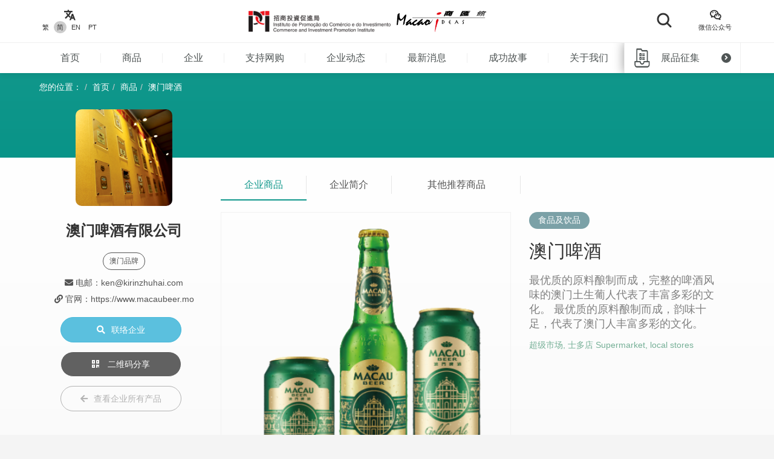

--- FILE ---
content_type: text/html; charset=UTF-8
request_url: https://macaoideas.ipim.gov.mo/cn/product/1116
body_size: 12534
content:
<!DOCTYPE html>
<html lang="en" class="lang-cn page-product-detail ">
<head>
<meta charset="utf-8">
<meta http-equiv="X-UA-Compatible" content="IE=edge">
<meta name="viewport" content="width=device-width, initial-scale=1">
<title>澳门啤酒｜商汇馆</title>
<meta name="description" content="最优质的原料酿制而成，完整的啤酒风味的澳门土生葡人代表了丰富多彩的文化。 最优质的原料酿制而成，韵味十足，代表了澳门人丰富多彩的文化。">
<meta name="author" content="商汇馆">
<meta name="robots" content="all"/>

<meta property="og:type" content="website"/>
<meta property="og:description" content="最优质的原料酿制而成，完整的啤酒风味的澳门土生葡人代表了丰富多彩的文化。 最优质的原料酿制而成，韵味十足，代表了澳门人丰富多彩的文化。"/>
<meta property="og:image" content="https://macaoideas.ipim.gov.mo/uploads/product/2021072060f622e3b79c5.png"/>
<meta property="og:image:width" content="200"/>
<meta property="og:image:height" content="200"/>

<link rel="icon" href="https://macaoideas.ipim.gov.mo/themes/front/images/favicon/favicon-64x64.png" type="image/png">
<link href="https://macaoideas.ipim.gov.mo/themes/front/css/style.css?v=20240108" rel="stylesheet">
<link href="https://macaoideas.ipim.gov.mo/themes/front/css/responsive.css?release=20231229" rel="stylesheet">
<!--[if lt IE 9]>
<script src="https://macaoideas.ipim.gov.mo/themes/front/vendor/polyfill/html5shiv.min.js"></script>
<script src="https://macaoideas.ipim.gov.mo/themes/front/vendor/polyfill/respond.min.js"></script>
<![endif]-->
<script src="https://macaoideas.ipim.gov.mo/themes/admin/vendor/layui/layui.js"></script>
<script src="https://macaoideas.ipim.gov.mo/themes/front/vendor/jquery/3.5.0/jquery.min.js?v=1.1"></script>
<!--<script src="https://cdn.bootcdn.net/ajax/libs/jquery/3.5.0/jquery.min.js"></script>-->
</head>
<body>
<div class="wrapper">
  
  <div class="header">
    <div class="header-top clearfix">
      <div class="container flexbox">
          
        <!-- header-tools -->
        <div class="header-langs">
          <div class="item">
            <div class="icon"><i class="flaticon-translate"></i></div>
                        <div class="links">
                                          <a href="https://macaoideas.ipim.gov.mo/language/change/1?back=cn%2Fproduct%2F1116" >繁</a>
                                          <a href="https://macaoideas.ipim.gov.mo/language/change/2?back=cn%2Fproduct%2F1116" class="active">简</a>
                                          <a href="https://macaoideas.ipim.gov.mo/language/change/3?back=cn%2Fproduct%2F1116" >EN</a>
                                          <a href="https://macaoideas.ipim.gov.mo/language/change/4?back=cn%2Fproduct%2F1116" >PT</a>
                          </div>
                      </div>
        </div>
        
        <!-- logo -->
        <div class="logo">
          <a href="https://www.ipim.gov.mo/"><img src="https://macaoideas.ipim.gov.mo/themes/front/images/logo.png?v=1.1" alt="招商投資促進侷" class="img-responsive"></a>
          <a href="https://macaoideas.ipim.gov.mo/cn/home"><img src="https://macaoideas.ipim.gov.mo/themes/front/images/logo02.png?v=1.1" alt="商匯館" class="img-responsive"></a>
        </div>
        
        
        <div class="header-search">
          <!--<form action="https://macaoideas.ipim.gov.mo/cn/search" method="get">-->
              <!--<input type="hidden" name='csrf' value=69756c61a27c0>-->
            <div class="row">
              <!--<div class="col-md-1 col-sm-12 col-xs-12">-->
               <!-- <div class="dropdown search-box">
                  
              <!--    <button class="btn-block" type="button" id="search_type_dropdown" data-toggle="dropdown">-->
              <!--      <span class="pull-left search_type_text">产品</span>-->
              <!--      <i class="pull-right fas fa-angle-down"></i>-->
              <!--    </button>-->
                  
              <!--    <ul class="dropdown-menu">-->
              <!--      <li><a href="javascript:;" data-search-type-id="1" data-search-type-text="产品" class="header-search-trigger">产品</a></li>-->
              <!--      <li><a href="javascript:;" data-search-type-id="2" data-search-type-text="企业" class="header-search-trigger">企业</a></li>-->
              <!--    </ul>-->
              <!--  </div>-->
              <!--</div>-->
              <!--<div class="col-md-8 col-sm-12 col-xs-12">-->
              <!--  <input type="text" name="keyword" value="" placeholder="请输入关键字" class="text-box" required autocomplete="off">-->
              <!--</div>-->
              <div class="">
                <button class="btn btn-block btn-primary btn-search">
                  <i class="flaticon-search"></i>
                  <!--<span>搜索</span>-->
                </button>
              </div>
            </div>
            <!-- row -->
          <!--</form>-->
        </div>
        
        <div class="header-tools">
          <div class="item item-langs">
            <div class="icon"><i class="flaticon-translate"></i></div>
                        <div class="links">
                                          <a href="https://macaoideas.ipim.gov.mo/language/change/1?back=cn%2Fproduct%2F1116" >繁</a>
                                          <a href="https://macaoideas.ipim.gov.mo/language/change/2?back=cn%2Fproduct%2F1116" class="active">简</a>
                                          <a href="https://macaoideas.ipim.gov.mo/language/change/3?back=cn%2Fproduct%2F1116" >EN</a>
                                          <a href="https://macaoideas.ipim.gov.mo/language/change/4?back=cn%2Fproduct%2F1116" >PT</a>
                          </div>
                      </div>
          <!-- item -->
          <div class="item">
            <a data-toggle="modal" href="#popupQrcode">
                <div class="icon"><i class="flaticon-wechat"></i></div>
                <div class="links">微信公众号</div>
            </a>
          </div>
          <!--<div class="item">-->
          <!--  <div class="icon"><i class="fas fa-envelope"></i></div>-->
          <!--  <div class="links">-->
          <!--    <a data-toggle="modal" href="#subscription">EDM订阅</a>-->
          <!--  </div>-->
          <!--</div>-->
        </div>
        
      </div>
      <!-- container -->
    </div>
    <!-- header-top -->
    <div class="header-main clearfix">
      <div class="container container-menu">
        <ul id="leftMenu" class="menu">
          <li><a href="https://macaoideas.ipim.gov.mo/cn/home">首页</a></li>
          <li><a href="https://macaoideas.ipim.gov.mo/cn/category">商品</a></li>
          <li><a href="https://macaoideas.ipim.gov.mo/cn/company">企业</a></li>
          <li><a href="https://macaoideas.ipim.gov.mo/cn//company/14">支持网购</a></li>
          <li><a href="https://macaoideas.ipim.gov.mo/cn/dynamic">企业动态</a></li>
          <li><a href="https://macaoideas.ipim.gov.mo/cn/news">最新消息</a></li>
          <li><a href="https://macaoideas.ipim.gov.mo/cn/story">成功故事</a></li>
          <li><a href="https://macaoideas.ipim.gov.mo/cn/about">关于我们</a></li>
          
          <li>
              <a href="https://macaoideas.ipim.gov.mo/cn/vr" style="padding-top: 5px;padding-bottom: 5px;line-height: 20px;">
              <p>商汇馆展示中心</p><p class="kw-vr">（虚拟实景）</p>
              </a>
          </li>
        </ul>
        <!-- menu -->
        <a href="https://macaoideas.ipim.gov.mo/cn/exhibit" class="header-exhibits-link" title="展品征集">
          <span>展品征集</span>
          <span class="icon-circle-arrow"><i class="fas fa-angle-right"></i></span>
        </a>
        <!-- header-exhibits-link -->
      </div>
      
      <script>
        $(function(){
          var mw = 0
          function setShadow () {
            var $lis = $("#leftMenu li")
            // var mw = 0
            $lis.each(function(){
              mw += $(this).width()
            })
            var cw = $(".container-menu").width()
            
            if (mw >= cw - 190) {
              $("body").addClass('menu-shadow')
            } else {
              $("body").removeClass('menu-shadow')
            }
          }
          
          setShadow()
          
          $("#leftMenu").scroll(function(e){
            var sl = e.target.scrollLeft + $("#leftMenu").width() + 10
            if (sl >= mw) {
              $("body").removeClass('menu-shadow')
            } else {
              $("body").addClass('menu-shadow')
            }
          })
          $(window).resize(function(){
            mw = 0
            setShadow()
          })
        })
      </script>
      <!-- container -->
    </div>
    <!-- header-main -->
    <ul class="trigger-mobile">
      <li><a href="javascript:;" class="search-mobile-trigger"><i class="fas fa-search"></i></a></li>
      <li>
        <a href="javascript:;" class="menu-burger">
          <div class="bar1"></div>
          <div class="bar2"></div>
          <div class="bar3"></div>
        </a>
      </li>
    </ul>
    <!-- trigger-mobile -->
  </div>
  <!-- header -->
  <div class="header-mobile">
    <div class="popup-shadow"></div>
    <div class="main">
      <a href="javascript:;" class="f-close"><i class="fas fa-times"></i></a>
    </div>
  </div>
  <!-- header-mobile -->
  <div class="search-mobile">
    <div class="main">
      <!--<h2>搜索</h2>-->
      <div class="search-mobile-main">
        <form action="https://macaoideas.ipim.gov.mo/cn/search" method="get">
            <input type="hidden" name='csrf' value=69756c61a27df>
          <div class="row">
            <div class="col-md-12 col-sm-12 col-xs-12">
              <!--
              <div class="dropdown search-box">
                <button class="btn-block" type="button" id="search_type_dropdown_mobile" data-toggle="dropdown">
                  <span class="pull-left search_type_text">产品</span>
                  <i class="pull-right fas fa-angle-down"></i>
                </button>
                <ul class="dropdown-menu">
                  <li><a href="javascript:;" data-search-type-id="1" data-search-type-text="产品" class="header-search-trigger">产品</a></li>
                  <li><a href="javascript:;" data-search-type-id="2" data-search-type-text="企业" class="header-search-trigger">企业</a></li>
                </ul>
              </div>
              -->
              <input type="hidden" name="search_type" class="search_type" value="1">
            </div>
            <div class="col-md-12 col-sm-12 col-xs-12">
              <input type="text" name="keyword" value="" placeholder="请输入关键字" class="text-box" required autocomplete="off">
            </div>
            <div class="col-md-12 col-sm-12 col-xs-12">
              <button class="btn btn-block btn-primary btn-search">
                <i class="flaticon-search"></i>
                <span>搜索</span>
              </button>
            </div>
          </div>
          <!-- row -->
        </form>
      </div>
      <!-- search-mobile-main -->
    </div>
    <a href="javascript:;" class="f-close"><i class="fas fa-times"></i></a>
  </div>
  <!-- search-mobile -->
  

  <div class="modal fade popup-qrcode" id="popupQrcode">
    <div class="modal-dialog">
      <div class="modal-content">
        <div class="modal-header">
          <button type="button" class="close" data-dismiss="modal"><i class="fas fa-times"></i></button>
          <h4 class="modal-title">微信公众号</h4>
        </div>
        <div class="modal-body">
          <div class="row">
            <!--<div class="col-md-6 col-xs-12">-->
            <div>
              <figure><img src="https://macaoideas.ipim.gov.mo/themes/front/images/qrcode/qrcode01.jpg" alt="" class="img-responsive"></figure>
              <br>
            </div>
            <!--贸促局要求隐藏-->
            <!-- col -->
            <!--<div class="col-md-6 col-xs-12">-->
            <!--  <figure><img src="https://macaoideas.ipim.gov.mo/themes/front/images/qrcode/qrcode02.jpg" alt="" class="img-responsive"></figure>-->
            <!--  <br>-->
            <!--</div>-->
            <!-- col -->
          </div>
          <!-- row -->
        </div>
      </div>
    </div>
  </div>
  <!-- Modal -->

  
  <div class="modal fade popup-qrcode" id="subscription">
    <div class="modal-dialog">
      <div class="modal-content">
        <div class="modal-header">
          <button type="button" class="close" data-dismiss="modal"><i class="fas fa-times"></i></button>
          <h4 class="modal-title">EDM订阅</h4>
        </div>
        <div class="modal-body" style="text-align:left">
          <div class="row form-box">
            <div class="col-md-12 col-xs-12">
              <div class="form-group required">
                <label>電郵地址</label>
                <div class="row">
                  <div class="col-md-12 col-xs-12"><input id="mail" type="text" required="" name="mail" value="" class="form-control" placeholder="請輸入郵箱地址"></div>
                </div>
                <!-- row -->
              </div>
            </div>
          </div>
          <label id="tips" style="color:red;text-align:center"></label>
          <div style="margin-top:0rem" class="form-box-btn-area text-center mt-4">
            <button id="subscribe" type="button" class="btn btn-default btn-primary btn-sm">訂閱</button>
            <!-- <button id="unsubscribe" type="button" class="btn btn-default btn-primary btn-sm">取消訂閱</button> -->
            <a id="unsubscribe" href="#" style="color:#b6b6b6;position: absolute;padding-left: 130px;padding-top: 8px;">取消訂閱</a>
          </div>
        </div>
      </div>
    </div>
  </div>
  <!-- Modal -->

<script type="text/javascript" charset="utf-8">
  $(document).ready(function(){
    $(".header-search .btn-search").click(function(){
      $(".search-mobile").show()
    })
    $(".search-mobile .f-close").unbind('click').click(function(){
      $(".search-mobile").hide();
    });
      
    $("#subscribe").click(function() {
      $("#tips").text("");
      if(!$("#mail").val()) {
        $("#tips").text("請輸入郵箱地址");
        return;
      }
      $.ajax({
          url:"/subscribe/subscribe",
          type:"POST",
          dataType : 'json',
          data: {mail:$("#mail").val()},
          success:(data)=>{
              console.log(data);
              $("#tips").text(data.msg);
          }
      });
    });

    $("#unsubscribe").click(function() {
      $("#tips").text("");
      if(!$("#mail").val()) {
        $("#tips").text("請輸入郵箱地址");
        return;
      }
      $.ajax({
          url:"/subscribe/unsubscribe",
          type:"POST",
          dataType : 'json',
          data: {mail:$("#mail").val()},
          success:(data)=>{
              console.log(data);
              $("#tips").text(data.msg);
          }
      });
    });
  });
</script>
<div class="top-wrap">
<div class="container">
  <ol class="breadcrumb">
    <li>您的位置：</li>
    <li><a href="https://macaoideas.ipim.gov.mo/cn/home">首页</a></li>
    <li><a href="https://macaoideas.ipim.gov.mo/cn/category">商品</a></li>
    <li><a href="#">澳门啤酒</a></li>
  </ol>
  <!-- breadcrumb -->
</div>
</div>
<!-- container -->

<div class="product-detail-section clearfix">
  <div class="container clearfix">
    <div class="flexbox flex-start detail-info">
        <!-- product-main-pic -->
    <script>
        console.log({"company_id":"86","company_name":"\u6fb3\u95e8\u5564\u9152\u6709\u9650\u516c\u53f8","company_phone":"+853 2876 2293    +853 6675 8828","company_email":"ken@kirinzhuhai.com","company_fax":"","company_website":"https:\/\/www.macaubeer.mo","company_introduction":"\u6fb3\u95e8\u5564\u9152\u662f\u6fb3\u95e8\u5730\u533a\u552f\u4e00\u7684\u672c\u5730\u5564\u9152\u54c1\u724c\uff0c\u8bde\u751f\u4e8e1996\u5e74\uff0c\u6700\u521d\u7684\u751f\u4ea7\u4f01\u4e1a\u7531\u4e00\u4f4d\u7f8e\u56fd\u5546\u4eba\u5728\u6fb3\u95e8\u521b\u7acb\u30022002\u5e74\u65e5\u672c\u9e92\u9e9f\u5564\u9152\u682a\u5f0f\u4f1a\u793e\u6536\u8d2d\u4e86\u8fd9\u95f4\u5564\u9152\u751f\u4ea7\u4f01\u4e1a\uff0c\u6210\u7acb\u4e86\u6fb3\u95e8\u5564\u9152\u6709\u9650\u516c\u53f8\u3002","content":"<p>&nbsp; &nbsp; &nbsp; \u6fb3\u95e8\u5564\u9152\u6709\u9650\u516c\u53f8\u59cb\u521b\u4e8e1996\u5e74\uff0c\u96a8\u7740\u4e1a\u52a1\u65e5\u6e10\u589e\u957f\uff0c\u5382\u623f\u7531\u6fb3\u95e8\u8fc1\u81f3\u73e0\u6d77\u9ad8\u65b0\u533a\uff0c\u9762\u79ef\u7ea6\u4e3a\u4e8c\u5341\u4e07\u5e73\u65b9\u7c73\uff0c\u5e74\u4ea7\u80fd\u8fbe\u4e09\u5341\u4e07\u5428\u3002\u53e3\u611f\u67d4\u6ed1\u4e14\u9ea6\u9999\u5145\u6c9b\u7684\u91d1\u5564\uff0c\u662f\u6fb3\u95e8\u5564\u9152\u7684\u65d7\u8230\u4ea7\u54c1\uff0c\u4e3b\u8272\u8c03\u4e3a\u5145\u6ee1\u751f\u673a\u7684\u58a8\u7389\u7eff\u8272\u8f85\u4ee5\u91d1\u8272\u914d\u642d\uff0c\u4e00\u770b\u4fbf\u53ef\u8bc6\u5225\u51fa\u662f\u6fb3\u95e8\u4ea7\u54c1\u3002<\/p><p><br\/><\/p><p><span style=\"font-size: 12px;\"><strong><span style=\"font-family: \u5fae\u8f6f\u96c5\u9ed1, &quot;Microsoft YaHei&quot;;\">\u904e\u91cf\u98f2\u9152\u5371\u5bb3\u5065\u5eb7<\/span><\/strong><\/span><\/p><p><span style=\"font-size: 12px;\"><strong>CONSUMIR BEBIDAS ALCO\u00d3LICAS EM EXCESSO PREJUDICA A SA\u00daDE<\/strong><\/span><\/p><p><span style=\"font-size: 12px;\"><strong>EXCESSIVE DRINKING OF ALCOHOLIC BEVERAGES IS HARMFUL TO HEALTH<\/strong><\/span><\/p><p><span style=\"font-size: 12px;\"><strong><span style=\"font-size: 12px; font-family: \u5fae\u8f6f\u96c5\u9ed1, &quot;Microsoft YaHei&quot;;\">\u7981\u6b62\u5411\u672a\u6eff\u5341\u516b\u6b72\u4eba\u58eb\u92b7\u552e\u6216\u63d0\u4f9b\u9152\u7cbe\u98f2\u6599<\/span><\/strong><\/span><\/p><p><span style=\"font-size: 12px;\"><strong>A VENDA OU DISPONIBILIZA\u00c7\u00c3O DE BEBIDAS ALCO\u00d3LICAS A MENORES DE 18 ANOS \u00c9 PROIBIDA<\/strong><\/span><\/p><p><span style=\"font-size: 12px;\"><strong>THE SALE OR SUPPLY OF ALCOHOLIC BEVERAGES TO ANYONE UNDER THE AGE OF 18 IS PROHIBITED<\/strong><\/span><\/p><p><br\/><\/p>","company_main_image":"uploads\/company\/202002265e56313954848.jpg"})
        console.log([{"id":"697","category_id":"8","company_id":"107","main_image":"uploads\/product\/20211029617b4c81c38b6.jpg","macau_relation":"1","made_macau":null,"design_macau":null,"designer_name":null,"brand_macau":null,"market_macau":null,"has_award":null,"award_other":null,"view_num":"16554","sort_order":"0","stock_status":"1","status":"1","updated_at":"2021-10-29 09:21:07","created_at":"2020-02-28 11:13:11","title":"\u9171\u6599","introduction":"\u9171\u6599","company_name":"\u767e\u5e74\u6fb3\u95e8\u7279\u4ea7\u63a8\u5e7f\u6709\u9650\u516c\u53f8","status_format":"<span class=\"layui-badge layui-bg-green\">\u555f\u7528<\/span>"},{"id":"2363","category_id":"8","company_id":"255","main_image":"uploads\/product\/2025061868523c04206a7.png","macau_relation":"2","made_macau":null,"design_macau":null,"designer_name":null,"brand_macau":null,"market_macau":null,"has_award":null,"award_other":null,"view_num":"2268","sort_order":"0","stock_status":"1","status":"1","updated_at":"2025-06-18 12:10:33","created_at":"2025-06-18 12:09:33","title":"\u5496\u5561\u793c\u76d2\u5355\u5305","introduction":"\u8857\u9053\u540d\u79f0\u4f7f\u7528\u4e86\u6fb3\u95e8\u6700\u6709\u4ee3\u8868\u6027\u4e14\u6709\u5386\u53f2\u97f5\u5473\u7684\u51ff\u5b57\u8868\u8fbe\uff0c\u8857\u9053\u7684\u984f\u8272\u5219\u6765\u81ea\u4e8e\u8857\u9053\u4e3b\u8981\u7684\u5efa\u7b51\u984f\u8272\u3002","company_name":"\u6fb3\u95e8\u89c2\u68a7\u6850\u521b\u610f\u7ba1\u7406\u6709\u9650\u516c\u53f8","status_format":"<span class=\"layui-badge layui-bg-green\">\u555f\u7528<\/span>"},{"id":"1959","category_id":"8","company_id":"196","main_image":"uploads\/product\/2022122963acfeb11aa8f.png","macau_relation":"1","made_macau":null,"design_macau":null,"designer_name":null,"brand_macau":null,"market_macau":null,"has_award":null,"award_other":null,"view_num":"8169","sort_order":"0","stock_status":"1","status":"1","updated_at":"2022-12-29 10:43:59","created_at":"2022-12-29 10:42:43","title":"\u5df4\u897f\u5c71\u5ea6\u58eb\u5496\u5561\u6302\u8033\u5305","introduction":"\u5df4\u897f\u5c71\u5ea6\u58eb\u5496\u5561\u6302\u8033\u5305","company_name":"\u9ea6\u53e3(\u6fb3\u95e8)\u6709\u9650\u516c\u53f8","status_format":"<span class=\"layui-badge layui-bg-green\">\u555f\u7528<\/span>"},{"id":"1580","category_id":"8","company_id":"171","main_image":"uploads\/product\/20210811611346f3da3a4.jpg","macau_relation":"1,2","made_macau":null,"design_macau":null,"designer_name":null,"brand_macau":null,"market_macau":null,"has_award":null,"award_other":null,"view_num":"17091","sort_order":"0","stock_status":"1","status":"1","updated_at":"2021-08-11 11:41:42","created_at":"2021-08-10 17:27:35","title":"\u54c8\u5bc6\u74dc\u8106\u9ea6\u66f2\u5947\u997c","introduction":"\u901a\u8fc7\u9c9c\u5207\u5de5\u827a\uff0c\u5145\u5206\u4fdd\u7559\u539f\u6750\u6599\u7684\u8425\u517b\u548c\u98ce\u5473\uff0c\u4e0d\u6dfb\u52a0\u9632\u8150\u5242\uff0c\u6162\u706b\u70d8\u70e4\uff0c\u4f7f\u66f2\u5947\u53d7\u70ed\u66f4\u5747\u5300\u3002","company_name":"\u5317\u6d77\u9053\u98df\u54c1\u5382","status_format":"<span class=\"layui-badge layui-bg-green\">\u555f\u7528<\/span>"},{"id":"1162","category_id":"8","company_id":"97","main_image":"uploads\/product\/20211029617b525f454c4.jpg","macau_relation":"1","made_macau":null,"design_macau":null,"designer_name":null,"brand_macau":null,"market_macau":null,"has_award":null,"award_other":null,"view_num":"17107","sort_order":"0","stock_status":"1","status":"1","updated_at":"2021-10-29 09:46:08","created_at":"2020-02-28 17:42:41","title":"\u5927\u7ea2\u888d 06","introduction":"\u5927\u7ea2\u888d \u54c1\u5473(4x10\u514bx4\u76d2)","company_name":"\u90fd\u5929\u96c6\u56e2\u6709\u9650\u516c\u53f8","status_format":"<span class=\"layui-badge layui-bg-green\">\u555f\u7528<\/span>"},{"id":"886","category_id":"8","company_id":"71","main_image":"uploads\/product\/20210315604f179955912.jpg","macau_relation":"1","made_macau":null,"design_macau":null,"designer_name":null,"brand_macau":null,"market_macau":null,"has_award":null,"award_other":null,"view_num":"15541","sort_order":"0","stock_status":"1","status":"1","updated_at":"2021-03-15 16:15:23","created_at":"2020-02-28 14:30:29","title":"OL\u00c1 CAF\u00c9 \u5496\u5561\u7c89 (\u96a8\u610f)","introduction":"OL\u00c1 CAF\u00c9 \u5496\u5561\u7c89 (\u96a8\u610f)","company_name":"SIM\u5de5\u4e1a\u80a1\u4efd\u6709\u9650\u516c\u53f8","status_format":"<span class=\"layui-badge layui-bg-green\">\u555f\u7528<\/span>"},{"id":"1336","category_id":"8","company_id":"154","main_image":"uploads\/product\/2022010561d56786eb865.jpg","macau_relation":"1,2","made_macau":null,"design_macau":null,"designer_name":null,"brand_macau":null,"market_macau":null,"has_award":null,"award_other":null,"view_num":"16919","sort_order":"0","stock_status":"1","status":"1","updated_at":"2022-01-05 17:40:25","created_at":"2020-05-07 17:16:49","title":"\u6e05\u6c64\u5357\u975e\u6d3b\u9c8d\u9c7c\u7f50\u5934","introduction":"\u6e05\u6c64\u5357\u975e\u6d3b\u9c8d\u9c7c\u7f50\u5934","company_name":"\u8d44\u4e30\u9c8d\u9c7c\u98df\u54c1\u6709\u9650\u516c\u53f8","status_format":"<span class=\"layui-badge layui-bg-green\">\u555f\u7528<\/span>"},{"id":"1657","category_id":"8","company_id":"48","main_image":"uploads\/product\/202108256125a426d2cfa.jpg","macau_relation":"1,2","made_macau":null,"design_macau":null,"designer_name":null,"brand_macau":null,"market_macau":null,"has_award":null,"award_other":null,"view_num":"15894","sort_order":"0","stock_status":"1","status":"1","updated_at":"2021-08-25 10:17:05","created_at":"2021-08-25 10:00:01","title":"\u7237\u7237\u4f0a\u9762-\u539f\u5473\u6e05\u6c64","introduction":"\u9ec4\u679d\u8bb0\u79c9\u627f\u4f20\u7edf\u5236\u9762\u5de5\u6cd570\u5e74\uff0c\u8fd1\u5e74\u9510\u610f\u6539\u826f\u4f0a\u9762\u5236\u6cd5\uff0c\u65e0\u8bba\u5728\u9009\u6750\u53ca\u84b8\u70b8\u5de5\u6cd5\u4e0a\uff0c\u5747\u4f5c\u79d1\u5b66\u5206\u6790\uff0c\u5c24\u5176\u6ce8\u610f\u9009\u7528\u7cbe\u7eaf\u83dc\u7c7d\u6cb9\uff0c\u5b9a\u65f6\u66f4\u6362\uff0c\u4fdd\u6301\u6cb9\u9999\uff0c\u53bb\u9664\u6742\u8d27\uff0c\u66f4\u7279\u5236\u79bb\u5fc3\u673a\u8131\u6cb9\uff0c\u9020\u5230\u6bcf\u6839\u4f0a\u9762\u4e0d\u6cb9\u4e0d\u817b\uff0c\u86cb\u9999\u6251\u9f3b\uff0c\u4ee4\u7231\u9762\u4e4b\u4eba\u5927\u5feb\u6735\u9890\u3002","company_name":"\u9ec4\u679d\u8bb0\u98df\u54c1(\u6fb3\u95e8)\u6709\u9650\u516c\u53f8","status_format":"<span class=\"layui-badge layui-bg-green\">\u555f\u7528<\/span>"},{"id":"1577","category_id":"8","company_id":"170","main_image":"uploads\/product\/2021081061123b4d54bca.jpg","macau_relation":"1,2","made_macau":null,"design_macau":null,"designer_name":null,"brand_macau":null,"market_macau":null,"has_award":null,"award_other":null,"view_num":"18461","sort_order":"0","stock_status":"1","status":"1","updated_at":"2021-08-10 16:43:15","created_at":"2021-08-10 16:39:21","title":"\u80e1\u6912\u7c89","introduction":"\u7cbe\u9009\u591a\u79cd\u6d77\u5357\u5c9b\u4e0a\u4e58\u80e1\u6912\u7c92\u5236\u6210\u3002","company_name":"\u65b0\u723d\u723d\u98df\u54c1\u6709\u9650\u516c\u53f8","status_format":"<span class=\"layui-badge layui-bg-green\">\u555f\u7528<\/span>"},{"id":"1576","category_id":"8","company_id":"170","main_image":"uploads\/product\/2021081061123a3777550.jpg","macau_relation":"1,2","made_macau":null,"design_macau":null,"designer_name":null,"brand_macau":null,"market_macau":null,"has_award":null,"award_other":null,"view_num":"19300","sort_order":"0","stock_status":"1","status":"1","updated_at":"2021-08-10 16:43:57","created_at":"2021-08-10 16:34:37","title":"XO\u9171","introduction":"\u9009\u7528\u65e5\u672c\u4f18\u8d28\u5143\u8d1d\u3001\u867e\u7c73\u3001\u706b\u817f\u5236\u6210\uff0c\u53e3\u5473\u5fae\u8fa3\u6d53\u9999\u3002","company_name":"\u65b0\u723d\u723d\u98df\u54c1\u6709\u9650\u516c\u53f8","status_format":"<span class=\"layui-badge layui-bg-green\">\u555f\u7528<\/span>"},{"id":"547","category_id":"8","company_id":"43","main_image":"uploads\/product\/202002275e579330302c1.jpg","macau_relation":"1,2","made_macau":null,"design_macau":null,"designer_name":null,"brand_macau":null,"market_macau":null,"has_award":null,"award_other":null,"view_num":"19430","sort_order":"0","stock_status":"1","status":"1","updated_at":"2025-06-17 15:59:05","created_at":"2020-02-27 17:59:55","title":"\u8ff7\u4f60\u674f\u4ec1\u997c","introduction":"\u8ff7\u4f60\u674f\u4ec1\u997c\u4ea6\u5907\u6709\u539f\u5473\u3001\u8089\u677e\u3001\u86cb\u9ec4\u3001\u9ed1\u829d\u9ebb\u3001\u7476\u67f1\u7b49\u591a\u6b3e\u53e3\u5473\uff0c\u5305\u88c5\u7cbe\u81f4\uff0c\u7ec6\u7ec6\u7c92\u5bb9\u6613\u98df\uff0c\u8ba9\u4f60\u53ef\u4ee5\u4e00\u6b21\u54c1\u5c1d\u4e0d\u540c\u53e3\u5473\u3002","company_name":"\u4f73\u82f1\u98df\u54c1\u6709\u9650\u516c\u53f8","status_format":"<span class=\"layui-badge layui-bg-green\">\u555f\u7528<\/span>"},{"id":"1665","category_id":"8","company_id":"48","main_image":"uploads\/product\/202108256125b5c1cff0f.jpg","macau_relation":"1,2","made_macau":null,"design_macau":null,"designer_name":null,"brand_macau":null,"market_macau":null,"has_award":null,"award_other":null,"view_num":"17263","sort_order":"0","stock_status":"1","status":"1","updated_at":"2021-08-30 12:12:20","created_at":"2021-08-25 11:04:59","title":"\u7237\u7237\u9762-\u867e\u5b50\u635e\u9762\uff08\u4e00\u76d26\u4e2a\uff09","introduction":"\u9ec4\u679d\u8bb0\u79c9\u627f\u5e7f\u5dde\u4f20\u7edf\u5236\u9762\u5de5\u827a\uff0c\u79ef\u4e03\u5341\u5e74\u7ecf\u9a8c\uff0c\u518d\u7cbe\u76ca\u521b\u4e1a\uff0c\u4e0d\u4f46\u63d0\u5347\u4e86\u9762\u6761\u7684\u54c1\u8d28\uff0c\u7edf\u4e00\u6807\u51c6\uff0c\u66f4\u6311\u6218\u6bcf\u6839\u9762\u6761\u7684\u5e7c\u5ea6\uff0c\u63a7\u5236\u57280.7mm\u4ee5\u4e0b\uff0c\u800c\u9762\u6761\u4f9d\u7136\u723d\u6ed1\u6709\u56bc\u52b2\uff0c\u4f7f\u4e00\u4f17\u7231\u9762\u4eba\u58eb\u60ca\u53f9\uff0c\u8b9a\u8a89\u4e3a\u300c\u94f6\u4e1d\u7ec6\u9762\u300d\u3002","company_name":"\u9ec4\u679d\u8bb0\u98df\u54c1(\u6fb3\u95e8)\u6709\u9650\u516c\u53f8","status_format":"<span class=\"layui-badge layui-bg-green\">\u555f\u7528<\/span>"},{"id":"10","category_id":"8","company_id":"1","main_image":"uploads\/product\/202002265e5644a0b620c.jpg","macau_relation":"2","made_macau":null,"design_macau":null,"designer_name":null,"brand_macau":null,"market_macau":null,"has_award":null,"award_other":null,"view_num":"21535","sort_order":"0","stock_status":"1","status":"1","updated_at":"2020-02-26 18:13:26","created_at":"2020-02-26 18:12:32","title":"\u9648\u76ae\u6885","introduction":"\u9648\u76ae\u6885\u662f\u7528\u6885\u5b50\u52a0\u5165\u9648\u76ae\u88fd\u6210\u7684\u4e00\u79cd\u51c9\u679c\uff0c\u5473\u9053\u54b8\u54b8\u751c\u751c\uff0c\u751f\u6d25\u6b62\u6e34\uff0c\u5f00\u80c3\u5065\u795e\uff0c\u984f\u8272\u662f\u9ed1\u8272\u7684\u3002","company_name":"\u540c\u76ca\u767e\u82b1\u9b41\u9171\u56ed\u6709\u9650\u516c\u53f8","status_format":"<span class=\"layui-badge layui-bg-green\">\u555f\u7528<\/span>"},{"id":"1560","category_id":"8","company_id":"170","main_image":"uploads\/product\/2021081061122c8fdde38.png","macau_relation":"1,2","made_macau":null,"design_macau":null,"designer_name":null,"brand_macau":null,"market_macau":null,"has_award":null,"award_other":null,"view_num":"16259","sort_order":"0","stock_status":"1","status":"1","updated_at":"2021-08-10 16:53:27","created_at":"2021-08-10 15:34:07","title":"\u7d2b\u83dc\u58a8\u9c7c\u4e38","introduction":"\u624b\u6253\u8089\u4e38\u5f39\u7259\u723d\u53e3\u53c8\u591a\u6c41\u3002","company_name":"\u65b0\u723d\u723d\u98df\u54c1\u6709\u9650\u516c\u53f8","status_format":"<span class=\"layui-badge layui-bg-green\">\u555f\u7528<\/span>"},{"id":"1440","category_id":"8","company_id":"161","main_image":"uploads\/product\/202010275f97e47409bd0.jpg","macau_relation":"1,2","made_macau":null,"design_macau":null,"designer_name":null,"brand_macau":null,"market_macau":null,"has_award":null,"award_other":null,"view_num":"17308","sort_order":"0","stock_status":"1","status":"1","updated_at":"2020-10-27 17:13:05","created_at":"2020-10-27 17:06:25","title":"\u9e9d\u9999\u732b\u5496\u5561","introduction":"100%\u9009\u7528\u4e1c\u5e1d\u6c76\u7eff\u8272\u6709\u673a\u6700\u4f18\u8d28\u7684\u5496\u5561\u8c46\u4e3a\u539f\u6599\uff0c\u9009\u7528\u4e16\u754c\u4e0a\u5148\u8fdb\u7684\u751f\u4ea7\u8bbe\u5907\u53ca\u6280\u672f\u8fdb\u884c\u52a0\u5de5\uff08\u70d8\u7119\u673a\u9009\u7528\u8377\u5170Giesen\uff0c\u7814\u78e8\u673a\u9009\u7528\u745e\u58ebDiitting \uff0c\u5305\u88c5\u673a\u7528\u65e5\u672cFUSO\uff09","company_name":"\u6fb3\u95e8\u5496\u5561\u6709\u9650\u516c\u53f8","status_format":"<span class=\"layui-badge layui-bg-green\">\u555f\u7528<\/span>"}])
    </script>
        <div class="product-top-info">
          <div class="cover" style="background-image: url('https://macaoideas.ipim.gov.mo/uploads/company/202002265e56313954848.jpg')"></div>
          <div class="info-wrap">
          <div class="company-area">
            <h2><strong>澳门啤酒有限公司</strong></h2>
                        <div class="tags hidden-xs">
                                          <span>澳门品牌</span>
                                        </div>
            <!-- tags -->
                        <!--<p>电话：+853 2876 2293    +853 6675 8828</p>-->
            <!--<p>电邮：ken@kirinzhuhai.com</p>-->
            <!---->
            <!--  <p>官网：https://www.macaubeer.mo</p>-->
            <!---->
          </div>
          <!-- product-market -->
          <!--<div class="btn-area">-->
          <!--  <p><a href="https://macaoideas.ipim.gov.mo/cn/company/view/86" class="btn btn-primary-style02"><i class="fas fa-building"></i>访问企业主页</a></p>-->
          <!--  <p><a href="https://macaoideas.ipim.gov.mo/cn/company_contact/index/1116" class="btn btn-info"><i class="fas fa-search"></i>联络企业</a></p>-->
          <!--</div>-->
              <ul class="enterprise-contact">
                <li style="display: none"><i class="fas fa-phone"></i> 电话：</li>
                                <li><i class="fas fa-envelope"></i> 电邮：ken@kirinzhuhai.com</li>
                                                <li class="link"><i class="fas fa-link"></i> 官网：<a href="https://www.macaubeer.mo" target="_blank">https://www.macaubeer.mo</a></li>
                              </ul>
              <div class="btn-area">
                                <a href="javascript:;" class="btn btn-disabled hidden"><i class="fas fa-file-pdf"></i> 暂无企业 </a>
                                <p>
                <a href="https://macaoideas.ipim.gov.mo/cn/company_contact/enterprise/86" class="btn btn-info"><i class="fas fa-search"></i>联络企业</a></p>
                <p><a data-toggle="modal" href="#pageQrcode" class="btn btn-outline-white"><i class="fas fa-qrcode"></i> 二维码分享</a></p>
                <p class="hidden-xs">
                <a style="margin-top:0" href="https://macaoideas.ipim.gov.mo/cn/company/view/86" class="btn btn-outline-gray"><i class="fas fa-arrow-left"></i>查看企业所有产品</a>
                </p>
                                
              </div>
              <div class="company-link">
                                                                
              </div><!--company-link-->
              <div class="h5-vs visible-xs">
                <div class="product-category clearfix">
                    <div class="pull-left">
                      <span>食品及饮品</span>
                    </div>
                </div>
                                <div class="tags">
                                                      <span>澳门品牌</span>
                                                    </div>
                              </div>
            </div>
          <!-- btn-area -->
        </div><!-- product-top-info -->
        
        <div class="flex-1">
            
          <div class="super-link-box super-link-box-style02 mt-2">
            <ul class="row">
              <li class="col-md-2 col-xs-4 active"><a href="#detailContent" data-toggle="tab">企业商品</a></li>
              <li class="col-md-2 col-xs-4"><a href="#companyContent" data-toggle="tab">企业简介</a></li>
              <li class="col-md-3 col-xs-4">
                  <a class="link-like" href="#guessYouLike">其他推荐商品</a>
              </li>
            </ul>
          </div>
          
          <div class="tab-content">
            <div class="tab-pane active" id="detailContent">
            <p class="visible-xs">
            <a class="link-company" href="https://macaoideas.ipim.gov.mo/cn/company/view/86"><i class="fas fa-arrow-left"></i> 查看企业所有产品</a>
            </p>
              <!-- super-link-box -->
              <div class="flexbox flex-start mt-2 detail-content">
                <div class="product-main-pic">
                                    <a href="https://macaoideas.ipim.gov.mo/uploads/product/2021072060f622e3b79c5.png" data-lightbox="image-zoomout" data-title="澳门啤酒">
                    <img src="https://macaoideas.ipim.gov.mo/uploads_thumb/product/2021072060f622e3b79c5_480X480.png" alt="澳门啤酒" class="img-responsive">
                    <i class="fas fa-search-plus"></i>
                  </a>
                </div>
                <div class="flex-1 info">
                  <div class="product-category clearfix hidden-xs">
                    <div class="pull-left">
                      <span>食品及饮品</span>
                    </div>
                  </div>
                  <!-- product-category -->
                  <h2>澳门啤酒</h2>
                  <!-- h2 -->
                  <div class="product-summary">最优质的原料酿制而成，完整的啤酒风味的澳门土生葡人代表了丰富多彩的文化。 最优质的原料酿制而成，韵味十足，代表了澳门人丰富多彩的文化。</div>
                  <!-- product-summary -->
                  <div class="product-market">超级市场, 士多店 Supermarket, local stores</div>
                  
                  </div>
                  
                </div>
              
              <!--<div class="super-link-box mt-2">-->
              <!--  <div class="row">-->
              <!--    <div class="col-md-6 col-xs-6"><a href="#productContent" class="active">產品詳情</a></div>-->
              <!--    -->
              <!--    <div class="col-md-6 col-xs-6"><a href="#guessYouLike">您可能喜歡</a></div>-->
              <!--    -->
              <!--  </div>-->
              <!--</div>-->
              
    
              <div class="single-box mt-6" id="productContent">
                <p>最优质的原料酿制而成，完整的啤酒风味的澳门土生葡人代表了丰富多彩的文化。 最优质的原料酿制而成，韵味十足，代表了澳门人丰富多彩的文化。</p><p><br/></p><p><span style="font-size: 12px;"><strong><span style="font-family: 微软雅黑, &quot;Microsoft YaHei&quot;;">過量飲酒危害健康</span></strong></span></p><p><span style="font-size: 12px;"><strong>CONSUMIR BEBIDAS ALCOÓLICAS EM EXCESSO PREJUDICA A SAÚDE</strong></span></p><p><span style="font-size: 12px;"><strong>EXCESSIVE DRINKING OF ALCOHOLIC BEVERAGES IS HARMFUL TO HEALTH</strong></span></p><p><span style="font-size: 12px;"><strong><span style="font-size: 12px; font-family: 微软雅黑, &quot;Microsoft YaHei&quot;;">禁止向未滿十八歲人士銷售或提供酒精飲料</span></strong></span></p><p><span style="font-size: 12px;"><strong>A VENDA OU DISPONIBILIZAÇÃO DE BEBIDAS ALCOÓLICAS A MENORES DE 18 ANOS É PROIBIDA</strong></span></p><p><span style="font-size: 12px;"><strong>THE SALE OR SUPPLY OF ALCOHOLIC BEVERAGES TO ANYONE UNDER THE AGE OF 18 IS PROHIBITED</strong></span></p><p><br/></p>              </div>
              
                
                            <div class="product-bottom mt-6" id="guessYouLike">
                <div class="subpage-title text-center">其他推荐商品</div>
                <!-- subpage-title -->
                <div class="list-layout-style02">
                  <div class="product-swiper">
                    <div class="swiper-wrapper">
                                                                  <div class="swiper-slide">
                        <a href="https://macaoideas.ipim.gov.mo/cn/product/697" class="item mt-2">
                          <figure><img src="https://macaoideas.ipim.gov.mo/uploads_thumb/product/20211029617b4c81c38b6_218X218.jpg" alt="酱料" class="img-responsive"></figure>
                          <h6>酱料</h6>
                          <div class="main">
                            <h5>酱料</h5>
                            <div class="enterprise-name">百年澳门特产推广有限公司</div>
                            <div class="more"><span>查看商品 <i class="fas fa-external-link-alt"></i></span></div>
                          </div>
                        </a>
                      </div>
                                                                  <div class="swiper-slide">
                        <a href="https://macaoideas.ipim.gov.mo/cn/product/2363" class="item mt-2">
                          <figure><img src="https://macaoideas.ipim.gov.mo/uploads_thumb/product/2025061868523c04206a7_218X218.png" alt="咖啡礼盒单包" class="img-responsive"></figure>
                          <h6>咖啡礼盒单包</h6>
                          <div class="main">
                            <h5>咖啡礼盒单包</h5>
                            <div class="enterprise-name">澳门观梧桐创意管理有限公司</div>
                            <div class="more"><span>查看商品 <i class="fas fa-external-link-alt"></i></span></div>
                          </div>
                        </a>
                      </div>
                                                                  <div class="swiper-slide">
                        <a href="https://macaoideas.ipim.gov.mo/cn/product/1959" class="item mt-2">
                          <figure><img src="https://macaoideas.ipim.gov.mo/uploads_thumb/product/2022122963acfeb11aa8f_218X218.png" alt="巴西山度士咖啡挂耳包" class="img-responsive"></figure>
                          <h6>巴西山度士咖啡挂耳包</h6>
                          <div class="main">
                            <h5>巴西山度士咖啡挂耳包</h5>
                            <div class="enterprise-name">麦口(澳门)有限公司</div>
                            <div class="more"><span>查看商品 <i class="fas fa-external-link-alt"></i></span></div>
                          </div>
                        </a>
                      </div>
                                                                  <div class="swiper-slide">
                        <a href="https://macaoideas.ipim.gov.mo/cn/product/1580" class="item mt-2">
                          <figure><img src="https://macaoideas.ipim.gov.mo/uploads_thumb/product/20210811611346f3da3a4_218X218.jpg" alt="哈密瓜脆麦曲奇饼" class="img-responsive"></figure>
                          <h6>哈密瓜脆麦曲奇饼</h6>
                          <div class="main">
                            <h5>哈密瓜脆麦曲奇饼</h5>
                            <div class="enterprise-name">北海道食品厂</div>
                            <div class="more"><span>查看商品 <i class="fas fa-external-link-alt"></i></span></div>
                          </div>
                        </a>
                      </div>
                                                                  <div class="swiper-slide">
                        <a href="https://macaoideas.ipim.gov.mo/cn/product/1162" class="item mt-2">
                          <figure><img src="https://macaoideas.ipim.gov.mo/uploads_thumb/product/20211029617b525f454c4_218X218.jpg" alt="大红袍 06" class="img-responsive"></figure>
                          <h6>大红袍 06</h6>
                          <div class="main">
                            <h5>大红袍 06</h5>
                            <div class="enterprise-name">都天集团有限公司</div>
                            <div class="more"><span>查看商品 <i class="fas fa-external-link-alt"></i></span></div>
                          </div>
                        </a>
                      </div>
                                                                  <div class="swiper-slide">
                        <a href="https://macaoideas.ipim.gov.mo/cn/product/886" class="item mt-2">
                          <figure><img src="https://macaoideas.ipim.gov.mo/uploads_thumb/product/20210315604f179955912_218X218.jpg" alt="OLÁ CAFÉ 咖啡粉 (隨意)" class="img-responsive"></figure>
                          <h6>OLÁ CAFÉ 咖啡粉 (隨意)</h6>
                          <div class="main">
                            <h5>OLÁ CAFÉ 咖啡粉 (隨意)</h5>
                            <div class="enterprise-name">SIM工业股份有限公司</div>
                            <div class="more"><span>查看商品 <i class="fas fa-external-link-alt"></i></span></div>
                          </div>
                        </a>
                      </div>
                                                                  <div class="swiper-slide">
                        <a href="https://macaoideas.ipim.gov.mo/cn/product/1336" class="item mt-2">
                          <figure><img src="https://macaoideas.ipim.gov.mo/uploads_thumb/product/2022010561d56786eb865_218X218.jpg" alt="清汤南非活鲍鱼罐头" class="img-responsive"></figure>
                          <h6>清汤南非活鲍鱼罐头</h6>
                          <div class="main">
                            <h5>清汤南非活鲍鱼罐头</h5>
                            <div class="enterprise-name">资丰鲍鱼食品有限公司</div>
                            <div class="more"><span>查看商品 <i class="fas fa-external-link-alt"></i></span></div>
                          </div>
                        </a>
                      </div>
                                                                  <div class="swiper-slide">
                        <a href="https://macaoideas.ipim.gov.mo/cn/product/1657" class="item mt-2">
                          <figure><img src="https://macaoideas.ipim.gov.mo/uploads_thumb/product/202108256125a426d2cfa_218X218.jpg" alt="爷爷伊面-原味清汤" class="img-responsive"></figure>
                          <h6>爷爷伊面-原味清汤</h6>
                          <div class="main">
                            <h5>爷爷伊面-原味清汤</h5>
                            <div class="enterprise-name">黄枝记食品(澳门)有限公司</div>
                            <div class="more"><span>查看商品 <i class="fas fa-external-link-alt"></i></span></div>
                          </div>
                        </a>
                      </div>
                                                                  <div class="swiper-slide">
                        <a href="https://macaoideas.ipim.gov.mo/cn/product/1577" class="item mt-2">
                          <figure><img src="https://macaoideas.ipim.gov.mo/uploads_thumb/product/2021081061123b4d54bca_218X218.jpg" alt="胡椒粉" class="img-responsive"></figure>
                          <h6>胡椒粉</h6>
                          <div class="main">
                            <h5>胡椒粉</h5>
                            <div class="enterprise-name">新爽爽食品有限公司</div>
                            <div class="more"><span>查看商品 <i class="fas fa-external-link-alt"></i></span></div>
                          </div>
                        </a>
                      </div>
                                                                  <div class="swiper-slide">
                        <a href="https://macaoideas.ipim.gov.mo/cn/product/1576" class="item mt-2">
                          <figure><img src="https://macaoideas.ipim.gov.mo/uploads_thumb/product/2021081061123a3777550_218X218.jpg" alt="XO酱" class="img-responsive"></figure>
                          <h6>XO酱</h6>
                          <div class="main">
                            <h5>XO酱</h5>
                            <div class="enterprise-name">新爽爽食品有限公司</div>
                            <div class="more"><span>查看商品 <i class="fas fa-external-link-alt"></i></span></div>
                          </div>
                        </a>
                      </div>
                                                                  <div class="swiper-slide">
                        <a href="https://macaoideas.ipim.gov.mo/cn/product/547" class="item mt-2">
                          <figure><img src="https://macaoideas.ipim.gov.mo/uploads_thumb/product/202002275e579330302c1_218X218.jpg" alt="迷你杏仁饼" class="img-responsive"></figure>
                          <h6>迷你杏仁饼</h6>
                          <div class="main">
                            <h5>迷你杏仁饼</h5>
                            <div class="enterprise-name">佳英食品有限公司</div>
                            <div class="more"><span>查看商品 <i class="fas fa-external-link-alt"></i></span></div>
                          </div>
                        </a>
                      </div>
                                                                  <div class="swiper-slide">
                        <a href="https://macaoideas.ipim.gov.mo/cn/product/1665" class="item mt-2">
                          <figure><img src="https://macaoideas.ipim.gov.mo/uploads_thumb/product/202108256125b5c1cff0f_218X218.jpg" alt="爷爷面-虾子捞面（一盒6个）" class="img-responsive"></figure>
                          <h6>爷爷面-虾子捞面（一盒6个）</h6>
                          <div class="main">
                            <h5>爷爷面-虾子捞面（一盒6个）</h5>
                            <div class="enterprise-name">黄枝记食品(澳门)有限公司</div>
                            <div class="more"><span>查看商品 <i class="fas fa-external-link-alt"></i></span></div>
                          </div>
                        </a>
                      </div>
                                                                  <div class="swiper-slide">
                        <a href="https://macaoideas.ipim.gov.mo/cn/product/10" class="item mt-2">
                          <figure><img src="https://macaoideas.ipim.gov.mo/uploads_thumb/product/202002265e5644a0b620c_218X218.jpg" alt="陈皮梅" class="img-responsive"></figure>
                          <h6>陈皮梅</h6>
                          <div class="main">
                            <h5>陈皮梅</h5>
                            <div class="enterprise-name">同益百花魁酱园有限公司</div>
                            <div class="more"><span>查看商品 <i class="fas fa-external-link-alt"></i></span></div>
                          </div>
                        </a>
                      </div>
                                                                  <div class="swiper-slide">
                        <a href="https://macaoideas.ipim.gov.mo/cn/product/1560" class="item mt-2">
                          <figure><img src="https://macaoideas.ipim.gov.mo/uploads_thumb/product/2021081061122c8fdde38_218X218.png" alt="紫菜墨鱼丸" class="img-responsive"></figure>
                          <h6>紫菜墨鱼丸</h6>
                          <div class="main">
                            <h5>紫菜墨鱼丸</h5>
                            <div class="enterprise-name">新爽爽食品有限公司</div>
                            <div class="more"><span>查看商品 <i class="fas fa-external-link-alt"></i></span></div>
                          </div>
                        </a>
                      </div>
                                                                  <div class="swiper-slide">
                        <a href="https://macaoideas.ipim.gov.mo/cn/product/1440" class="item mt-2">
                          <figure><img src="https://macaoideas.ipim.gov.mo/uploads_thumb/product/202010275f97e47409bd0_218X218.jpg" alt="麝香猫咖啡" class="img-responsive"></figure>
                          <h6>麝香猫咖啡</h6>
                          <div class="main">
                            <h5>麝香猫咖啡</h5>
                            <div class="enterprise-name">澳门咖啡有限公司</div>
                            <div class="more"><span>查看商品 <i class="fas fa-external-link-alt"></i></span></div>
                          </div>
                        </a>
                      </div>
                                          </div>
                    <!-- swiper-wrapper -->
                    <div class="swiper-button-prev"><i class="fas fa-angle-left"></i></div>
                    <div class="swiper-button-next"><i class="fas fa-angle-right"></i></div>
                  </div>
                  <!-- product-swiper -->
                </div>
                <!-- list-layout-style02 -->
              </div>
              <!-- product-bottom -->
                            <!-- single-box -->
            </div>
            
            <div class="tab-pane mt-2" id="companyContent">
                <p>&nbsp; &nbsp; &nbsp; 澳门啤酒有限公司始创于1996年，隨着业务日渐增长，厂房由澳门迁至珠海高新区，面积约为二十万平方米，年产能达三十万吨。口感柔滑且麦香充沛的金啤，是澳门啤酒的旗舰产品，主色调为充满生机的墨玉绿色辅以金色配搭，一看便可识別出是澳门产品。</p><p><br/></p><p><span style="font-size: 12px;"><strong><span style="font-family: 微软雅黑, &quot;Microsoft YaHei&quot;;">過量飲酒危害健康</span></strong></span></p><p><span style="font-size: 12px;"><strong>CONSUMIR BEBIDAS ALCOÓLICAS EM EXCESSO PREJUDICA A SAÚDE</strong></span></p><p><span style="font-size: 12px;"><strong>EXCESSIVE DRINKING OF ALCOHOLIC BEVERAGES IS HARMFUL TO HEALTH</strong></span></p><p><span style="font-size: 12px;"><strong><span style="font-size: 12px; font-family: 微软雅黑, &quot;Microsoft YaHei&quot;;">禁止向未滿十八歲人士銷售或提供酒精飲料</span></strong></span></p><p><span style="font-size: 12px;"><strong>A VENDA OU DISPONIBILIZAÇÃO DE BEBIDAS ALCOÓLICAS A MENORES DE 18 ANOS É PROIBIDA</strong></span></p><p><span style="font-size: 12px;"><strong>THE SALE OR SUPPLY OF ALCOHOLIC BEVERAGES TO ANYONE UNDER THE AGE OF 18 IS PROHIBITED</strong></span></p><p><br/></p>            </div>
            
            <div class="tab-pane mt-2" id="likeContent">
            </div>
          </div>
        </div>
    </div>
  </div>
  <!-- container -->
</div>
<!-- product-detail-section -->
<div class="modal fade popup-qrcode" id="pageQrcode">
  <div class="modal-dialog">
    <div class="modal-content">
      <div class="modal-header">
        <button type="button" class="close" data-dismiss="modal"><i class="fas fa-times"></i></button>
        <h4 class="modal-title">二维码分享</h4>
      </div>
      <div class="modal-body">
        <div class="row">
          <div class="col-md-12 col-xs-12">
            <div id="qrcode"></div>
            <p style="font-size: 16px;margin-top: 5px;">扫码查看/截图保存</p>
          </div>
          <!-- col -->
        </div>
        <!-- row -->
      </div>
    </div>
  </div>
</div>
<!-- Modal -->
<div class="container">

</div>
<script src="https://macaoideas.ipim.gov.mo/themes/front/vendor/lightbox2/js/lightbox.min.js"></script>
<div class="footer mt-6">
  <div class="container">        
    <div class="footer-info">
      <div class="row">
        <!--<div class="col-md-3 col-sm-12 col-xs-12">-->
        <!--  <div class="item">-->
        <!--    <h5>营业时间:</h5>-->
        <!--    <p>-->
        <!--      星期一至星期五，早上9时至下午6时 <br> 星期六、日及公众假期休馆-->
        <!--    </p>-->
        <!--  </div>-->
        <!--</div>-->
        <div class="col-md-3 col-sm-12 col-xs-12">
          <div class="item">
            <h5>联络地址:</h5>
            <p>
              澳门湖畔南街中国与葡语国家商贸合作服务平台综合体办公楼一至三楼            </p>
          </div>
        </div>
        <div class="col-md-3 col-sm-12 col-xs-12">
          <div class="item">
            <h5>联络电话/传真:</h5>
            <p>
              +853 2872 8212 / +853 2872 8213            </p>
          </div>
        </div>
        <div class="col-md-2 col-sm-12 col-xs-12">
          <div class="item">
            <h5>电邮:</h5>
            <p>
              <a href="mailto:macaoideas@ipim.gov.mo">macaoideas@ipim.gov.mo</a>            </p>
          </div>
        </div>
        <div class="col-md-4 col-sm-12 col-xs-12">
          <div class="item">
            <h5>友情链接</h5>
            <ul class="footer-links">
              <li><a href="http://com.gd.gov.cn/" target="_blank">广东省商务厅</a></li>
              <!--<li><a href="http://ftz.gd.gov.cn/" target="_blank">广东省自贸办</a></li>-->
              <!--<li><a href="http://igd.gdcom.gov.cn/" target="_blank">广东省投资促进局</a></li>-->
            </ul>
          </div>
        </div>
      </div>
    </div>
    <!-- footer-info -->
    <!-- footer-links -->
    <div class="footer-share sharing-tools a2a_kit a2a_default_style">
      <a class="a2a_button_facebook tooltip-btn" title="Facebook" ><i class="fab fa-facebook-f"></i></a>
      <a class="a2a_button_email tooltip-btn" title="E-mail" ><i class="fas fa-envelope"></i></a>
      <a class="a2a_button_whatsapp tooltip-btn" title="Whatsapp" ><i class="fab fa-whatsapp"></i></a>
      <a class="a2a_button_wechat tooltip-btn" title="Wechat"><i class="fab fa-weixin"></i></a>
      <a href="javascript:;" data-clipboard-text="" class="clipboard-btn" title="Copied!"><i class="fas fa-link"></i></a>
      <a data-toggle="modal" href="#qrcodePopup"><img style="vertical-align: text-top;" width="18" src="/themes/front/images/icon_qr.png"/></a>
    </div>
    <!-- footer-share -->
  </div>
  <!-- container -->
  <div class="footer-bottom">
    <div class="container">
      <div class="footer-copyright">&copy; Copyright 2024 招商投资促进局. All rights reserved.</div>
      <!-- footer-copyright -->
      <ul class="footer-bottom-links">
        <!---->
        <!---->
        <!--<li><a href="https://macaoideas.ipim.gov.mo/cn/page/copyright-notice">版權告示</a></li>  -->
        <!---->
        <!--<li><a href="https://macaoideas.ipim.gov.mo/cn/page/disclaimer">免責聲明</a></li>  -->
        <!---->
        <!---->
        <li><a href="https://macaoideas.ipim.gov.mo/cn/page/copyright-notice">版权告示</a></li>
        <li><a href="https://macaoideas.ipim.gov.mo/cn/page/disclaimer">免责声明</a></li>
        <li><a href="https://macaoideas.ipim.gov.mo/cn/page/sitemap">网站地图</a></li>
      </ul>
      <!-- footer-bottom-links -->
    </div>
    <!-- container -->
  </div>
  <div class="modal fade popup-qrcode" id="qrcodePopup">
    <div class="modal-dialog">
      <div class="modal-content">
        <div class="modal-header">
          <button type="button" class="close" data-dismiss="modal"><i class="fas fa-times"></i></button>
          <h4 class="modal-title">澳门啤酒｜商汇馆</h4>
        </div>
        <div class="modal-body">
          <div class="row">
            <!--<div class="col-md-6 col-xs-12">-->
            <div>
              <figure><img src="https://macaoideas.ipim.gov.mo/themes/front/images/qr.jpeg" alt="" class="img-responsive"></figure>
              <br>
            </div>
          </div>
          <!-- row -->
        </div>
      </div>
    </div>
  </div>
  <!-- Modal -->
  <!-- footer-bottom -->
</div>
<!-- footer -->
</div><!-- wrapper -->
<a href="javascript:;" class="b2t"><i class="fas fa-arrow-up"></i></a>
<script src="https://macaoideas.ipim.gov.mo/themes/front/vendor/bootstrap/js/bootstrap.min.js"></script>
<script src="https://macaoideas.ipim.gov.mo/themes/front/vendor/swiper5/js/swiper.min.js"></script>
<script src="https://macaoideas.ipim.gov.mo/themes/front/application.js?v=20231218"></script>
<script>
  var a2a_config = a2a_config || {};
  a2a_config.locale = "zh-TW";
  a2a_config.num_services = 4;
</script>
<script async src="https://macaoideas.ipim.gov.mo/themes/front/vendor/addtoany/page.js"></script>
<script src="https://macaoideas.ipim.gov.mo/themes/front/vendor/clipboard/clipboard.min.js"></script>
<script type="text/javascript" src="https://macaoideas.ipim.gov.mo/themes/front/vendor/tooltipster/js/tooltipster.bundle.min.js"></script>
<script>
  $(document).ready(function(){
    // tooltip
    $('.tooltip-btn').tooltipster({
      theme: 'tooltipster-borderless'
    });
    // clipboard
    $(".clipboard-btn").attr("data-clipboard-text",window.location.href);
    new ClipboardJS('.clipboard-btn');
    $('.clipboard-btn').tooltipster({
      theme: 'tooltipster-borderless',
      trigger: 'click',
      triggerOpen: {
        mouseenter: true,
        touchstart: true
      },
      triggerClose: {
        click: true,
        scroll: true,
        tap: true
      }
    });
  });
</script>
<script async src="https://www.googletagmanager.com/gtag/js?id=G-2966P1ZST4"></script>
<script type="text/javascript" charset="utf-8">
// (function(b,o,i,l,e,r){b.GoogleAnalyticsObject=l;b[l]||(b[l]=
// function(){(b[l].q=b[l].q||[]).push(arguments)});b[l].l=+new Date;
// e=o.createElement(i);r=o.getElementsByTagName(i)[0];
// e.src='//www.google-analytics.com/analytics.js';
// r.parentNode.insertBefore(e,r)}(window,document,'script','ga'));
// ga('create',"G-2966P1ZST4");ga('send','pageview');

  window.dataLayer = window.dataLayer || [];
  function gtag(){dataLayer.push(arguments);}
  gtag('js', new Date());

  gtag('config', 'G-2966P1ZST4');

</script>
</body>
</html>
<script>
    $(function(){
        $(".super-link-box .link-like").click(function(){
            $(this).parent().addClass('active').siblings().removeClass('active');
            $(".tab-pane").removeClass('active');
            $("#detailContent").addClass('active');
        })
    })
</script>

<script src="https://macaoideas.ipim.gov.mo/themes/front/vendor/qrcode/qrcode.min.js"></script>
<script>
  $(document).ready(function(){

    // qrcode
    if($("#qrcode").length){
      var url = window.location.href;
      var qrcode = new QRCode(document.getElementById("qrcode"), {
        text: url,
        width: 128,
        height: 128,
        correctLevel : QRCode.CorrectLevel.H
      });
    }

    // tab: product list
    // if (window.location.href.indexOf("p=") > -1) {
    //   $('.super-link-box a[href="#productList"]').tab('show');
    // }

    // tab: newsList
    // var url = document.location.toString();
    // if(url){
    //   if (url.match('#')) {
    //     $('.super-link-box a[href="#' + url.split('#')[1] + '"]').tab('show');
    //     $('html,body').animate({
    //         scrollTop: 0
    //     }, 300);
    //   }
    // }
    
    // tab: Change hash for page-reload
    $('.super-link-box a').on('shown.bs.tab', function (e) {
      window.location.hash = e.target.hash;
      $(window).scrollTop(0)
    });

    //modal
    // $(".link-modal-btn").click(function () {
    //   $("#link-modal-close").attr('href',$(this).attr('data-url'));
    //   $('#link-modal').modal({
    //     keyboard: false,
    //     backdrop: 'static',
    //   });
    // });
    
    // $("#link-modal-close").click(function () {
    //   $('#link-modal').modal('hide');
    // });

  });
  
</script>

